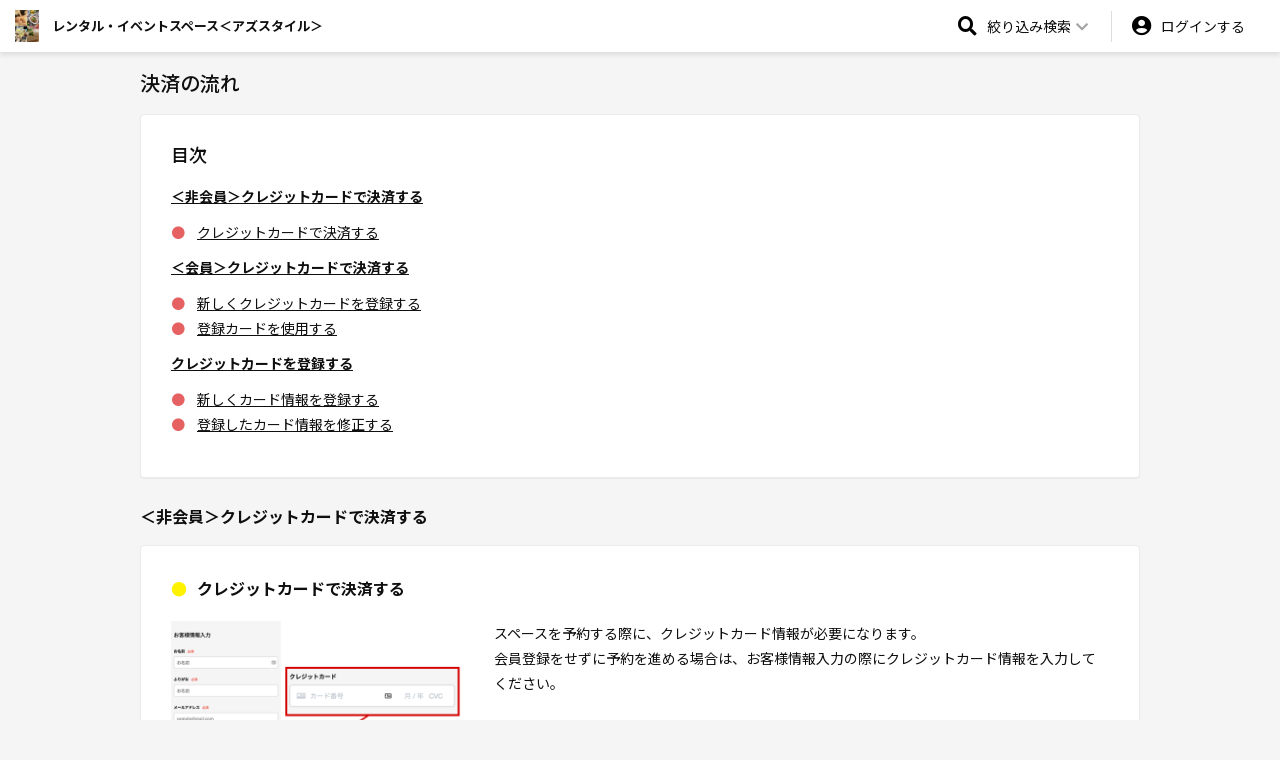

--- FILE ---
content_type: text/html; charset=UTF-8
request_url: https://upnow.jp/asstyle/payments
body_size: 5663
content:
<!DOCTYPE html>
<html lang="ja">
<head>
    <meta charset="utf-8">
    <meta http-equiv="X-UA-Compatible" content="IE=edge">
    <meta name="viewport" content="width=device-width, initial-scale=1">
    <link rel="shortcut icon" href="/img/favicon.ico">
    <link href="http://fonts.googleapis.com/earlyaccess/notosansjp.css">

            <!-- Google Tag Manager -->
        <script>
            (function(w,d,s,l,i){w[l]=w[l]||[];w[l].push({'gtm.start':
            new Date().getTime(),event:'gtm.js'});var f=d.getElementsByTagName(s)[0],
            j=d.createElement(s),dl=l!='dataLayer'?'&l='+l:'';j.async=true;j.src=
            'https://www.googletagmanager.com/gtm.js?id='+i+dl;f.parentNode.insertBefore(j,f);
            })(window,document,'script','dataLayer','AW-17074102889');
        </script>
        <!-- End Google Tag Manager -->
    
                        <title>決済の流れ | レンタル・イベントスペース＜アズスタイル＞</title>
                <meta name="description" content="レンタル・イベントスペース＜アズスタイル＞ならレンタルスペースを簡単に検索・予約可能！スペースに関する写真や設備、アクセス、プランなど詳しい情報を豊富に掲載しています。あなたの目的にあったスペースを見つけましょう。">
    
    <meta name="keywords" content="upnow,アップナウ,あっぷなう,貸し会議室,レンタルスペース,シェアスペース,簡単,予約,自社予約サイト,自社予約システム,予約サイト,予約システム">


                        <meta property="og:title" content="決済の流れ | レンタル・イベントスペース＜アズスタイル＞" />
                <meta property="og:description" content="レンタル・イベントスペース＜アズスタイル＞ならレンタルスペースを簡単に検索・予約可能！スペースに関する写真や設備、アクセス、プランなど詳しい情報を豊富に掲載しています。あなたの目的にあったスペースを見つけましょう。">
    
    <meta property="og:type" content="website" />
    <meta property="og:url" content="https://upnow.jp/asstyle/payments" />
    <meta property="og:site_name" content="レンタル・イベントスペース＜アズスタイル＞ - レンタルスペースを簡単予約" />

            <meta property="og:image" content="https://upnow.jp/img/upnow_ogp.jpg" />
    
    <!-- twitter -->
    <meta name="twitter:card" content="summary_large_image" />
    <meta name="twitter:site" content="@rmfqdE92GmAJdDv" />

    <!-- facebook -->
    <meta property="fb:app_id" content="1804656546356973" />

    <!-- CSRF Token -->
    <meta name="csrf-token" content="lgEVyZNvoOjD32p8TjDyX25pce494CUurJV9tQoP">

    <!-- font -->
    <link rel="stylesheet" href="https://use.fontawesome.com/releases/v5.8.1/css/all.css" integrity="sha384-50oBUHEmvpQ+1lW4y57PTFmhCaXp0ML5d60M1M7uH2+nqUivzIebhndOJK28anvf" crossorigin="anonymous">
    <link href="https://fonts.googleapis.com/css?family=Noto+Sans+JP:400,500,700&display=swap" rel="stylesheet">
    <link href="https://fonts.googleapis.com/css?family=Montserrat:400,800" rel="stylesheet">

    <!-- Styles -->
    <link href="/css/drawer.min.css" rel="stylesheet">
        <link rel="stylesheet" href="https://ajax.googleapis.com/ajax/libs/jqueryui/1.12.1/themes/smoothness/jquery-ui.css">
    <link rel="stylesheet" href="https://cdnjs.cloudflare.com/ajax/libs/slick-carousel/1.9.0/slick.min.css">
    <link rel="stylesheet" href="https://cdnjs.cloudflare.com/ajax/libs/slick-carousel/1.9.0/slick-theme.min.css">
    <link href="/css/app.css?id=19214247ec8b1f7d17fd" rel="stylesheet">
    <link href="/css/common.css?id=6aa8ac1486f1eed58606" rel="stylesheet">
    <link href="/css/style-host.css?id=a9e6076b34b7a0859182" rel="stylesheet">
    	<!-- Global site tag (gtag.js) - Google Analytics -->
	<script async src="https://www.googletagmanager.com/gtag/js?id=G-MV343SQNFT"></script>
            <script>
            window.dataLayer = window.dataLayer || [];
            function gtag(){dataLayer.push(arguments);}
            gtag('js', new Date());
  
            gtag('config', 'G-MV343SQNFT');
            gtag('config', 'G-RBZ9N8EL4E');
        </script>
    </head>
<body id="hostindex" class="theme-pink ">
            <!-- Google Tag Manager (noscript) -->
        <noscript>
            <iframe src="https://www.googletagmanager.com/ns.html?id=AW-17074102889"height="0" width="0" style="display:none;visibility:hidden"></iframe>
        </noscript>
    <!-- End Google Tag Manager (noscript) -->
    	    <header>
        <div class="container">
            <div class="head_left">
                <div class="head-logo">
                    <a href="/asstyle">
						<img src="https://upnow.jp/images/host_page_logo/asstyle151storelogo.jpeg" alt=		"レンタル・イベントスペース＜アズスタイル＞">
					</a>
                </div>
				                <p class="site_ttl">レンタル・イベントスペース＜アズスタイル＞</p>
				            </div>
            <div class="head_right">
                <div class="search popup_close" data-popup="search_popup">
                    <div class="search_icon popup_btn">
                        <div class="icon"><i class="fas fa-search"></i></div>
                        <span class="name">絞り込み検索<i class="fas fa-chevron-down"></i></span>
                    </div>

                    <!--search popup-->
                    <div class="search_popup popup_default">
                        <form name="search_bar_form" id="search_bar_form" method="get" action="https://upnow.jp/asstyle/search">
							<input type="hidden" name="_token" value="lgEVyZNvoOjD32p8TjDyX25pce494CUurJV9tQoP">
                            <table>
                                <tr>
                                    <th>エリア</th>
                                    <td>
                                        <div class="form-select">
                                            <select  name="area_sel" id="area_sel">
                                                <option value="">エリアから探す</option>

																									<option value="東京都">東京都</option>
												                                            </select>
                                        </div>
                                    </td>
                                </tr>
                                <tr>
                                    <th>人数</th>
                                    <td>
                                        <div class="form-select">
                                            <select name="person_sel" id="person_sel">
                                                <option value="">選択する</option>
																																					<option value="1">〜1人</option>
																									<option value="2">〜2人</option>
																									<option value="3">〜3人</option>
																									<option value="4">〜4人</option>
																									<option value="5">〜5人</option>
																									<option value="6">〜6人</option>
																									<option value="7">〜7人</option>
																									<option value="8">〜8人</option>
																									<option value="9">〜9人</option>
																									<option value="10">〜10人</option>
																									<option value="11">〜11人</option>
																									<option value="12">〜12人</option>
																									<option value="13">〜13人</option>
																									<option value="14">〜14人</option>
																									<option value="15">〜15人</option>
																									<option value="16">〜16人</option>
																									<option value="17">〜17人</option>
																									<option value="18">〜18人</option>
																									<option value="19">〜19人</option>
																									<option value="20">〜20人</option>
																									<option value="21">〜21人</option>
																									<option value="22">〜22人</option>
																									<option value="23">〜23人</option>
																									<option value="24">〜24人</option>
																									<option value="25">〜25人</option>
																								                                            </select>
                                        </div>
                                    </td>
                                </tr>
                                <tr>
                                    <th>広さ</th>
                                    <td>
                                        <div class="form-select">
                                            <select name="size_sel" id="size_sel">
                                                <option value="">選択する</option>
																										<option value="0-10">~10㎡</option>
																									<option value="11-15">11~15㎡</option>
																									<option value="16-20">16~20㎡</option>
																									<option value="21-25">21~25㎡</option>
																									<option value="26-30">26~30㎡</option>
																									<option value="31-40">31~40㎡</option>
																									<option value="41-50">41~50㎡</option>
																									<option value="51-60">51~60㎡</option>
																									<option value="61-70">61~70㎡</option>
																									<option value="71-80">71~80㎡</option>
																									<option value="81-90">81~90㎡</option>
																									<option value="91-100">91~100㎡</option>
																									<option value="100+">100㎡以上</option>
												                                            </select>
                                        </div>
                                    </td>
                                </tr>
                                <tr>
                                    <th>利用目的</th>
                                    <td>
                                        <div class="form-select">
                                            <select name="category_sel" id="category_sel">
												<option value="">目的から探す</option>
																									<option value="DVD・映画鑑賞">DVD・映画鑑賞</option>
																									<option value="その他">その他</option>
																									<option value="イベント">イベント</option>
																									<option value="サロン">サロン</option>
																									<option value="スポーツ">スポーツ</option>
																									<option value="セミナー・研修">セミナー・研修</option>
																									<option value="パーティー・打ち上げ">パーティー・打ち上げ</option>
																									<option value="ボードゲーム">ボードゲーム</option>
																									<option value="ヨガ・ダンス">ヨガ・ダンス</option>
																									<option value="会議・商談">会議・商談</option>
																									<option value="写真・ロケ撮影">写真・ロケ撮影</option>
																									<option value="展示会・個展">展示会・個展</option>
																									<option value="楽器演奏">楽器演奏</option>
																							</select>
                                        </div>
                                    </td>
                                </tr>
                                <tr>
                                    <th>キーワード</th>
                                    <td>
                                        <div class="search_input">
                                            <input type="text" name="search_txt" id="search_txt" placeholder="スペース名">
                                            <i class="fas fa-search"></i>
                                        </div>
                                    </td>
                                </tr>
                            </table>

                            <div class="submit">
                                <button type="button" class="btn btn-primary" id="search_bar_btn" name="search_bar_btn">検索する</button>
                            </div>
                        </form>
                    </div>
                    <!--/search popup-->
                </div>

                <div class="profile popup_close " data-popup="profile_popup">
                                        <a class="profile_icon" href="https://upnow.jp/asstyle/login"><span class="icon"><i class="fas fa-user-circle"></i></span><span class="name">ログインする</span></a>
                    					                </div>
            </div>
        </div>
    </header>

    <div class="hostindex-content">
        <div class="host-guide">
    <div class="container">
        <div class="row">
            <div class="col-md-12">
                <h1>決済の流れ</h1>
                    <div class="panel default-panel index-panel">
                        <h2>目次</h2>
                        <p><a href="#anchor01">＜非会員＞クレジットカードで決済する</a></p>
                        <ul>
                            <li><a href="#anchor01-01">クレジットカードで決済する</a></li>
                        </ul>

                        <p><a href="#anchor02">＜会員＞クレジットカードで決済する</a></p>
                        <ul>
                            <li><a href="#anchor02-01">新しくクレジットカードを登録する</a></li>
                            <li><a href="#anchor02-02">登録カードを使用する</a></li>
                        </ul>

                        <p><a href="#anchor03">クレジットカードを登録する</a></p>
                        <ul>
                            <li><a href="#anchor03-01">新しくカード情報を登録する</a></li>
                            <li><a href="#anchor03-02">登録したカード情報を修正する</a></li>
                        </ul>
                    </div>

                    <div id="anchor01" class="section_wrap">
                        <h3>＜非会員＞クレジットカードで決済する</h3>
                        <div class="panel default-panel index-panel">
                            <div id="anchor01-01" class="child">
                                <h4>クレジットカードで決済する</h4>
                                <div class="row">
                                    <div class="col-md-4 img"><img src="/img/img_payment/01-01.png" alt=""></div>
                                    <div class="col-md-8 txt">
                                        <p>スペースを予約する際に、クレジットカード情報が必要になります。<br>
                                          会員登録をせずに予約を進める場合は、お客様情報入力の際にクレジットカード情報を入力してください。</p>
                                    </div>
                                </div>
                            </div>
                        </div>
                    </div>

                    <div id="anchor02" class="section_wrap">
                        <h3>＜会員＞クレジットカードで決済する</h3>
                        <div class="panel default-panel index-panel">
                            <div id="anchor02-01" class="child">
                                <h4>新しくクレジットカードを登録する</h4>
                                <div class="row">
                                    <div class="col-md-4 img"><img src="/img/img_payment/02-01.png" alt=""></div>
                                    <div class="col-md-8 txt">
                                        <p>スペースを予約する際に、クレジットカード情報が必要になります。<br>
                                            クレジットカードを登録していない、または登録カード以外のカードを新しく利用したいは場合は、「新しいカードを登録する」を選択し、必要な情報を入力してください。</p>
                                        <p>古いカード情報がある場合は、削除され上書きされます。</p>
                                        <p>予約する前に、カード情報を登録したい場合は<a href="#anchor02-01">こちら</a></p>
                                    </div>
                                </div>
                            </div>
                            <div id="anchor02-02" class="child">
                                <h4>登録カードを使用する</h4>
                                <div class="row">
                                    <div class="col-md-4 img"><img src="/img/img_payment/02-02.png" alt=""></div>
                                    <div class="col-md-8 txt">
                                        <p>スペースを予約する際に、登録したカード情報を使用して決済ができます。「登録カードを使用する」を選択し、予約を進めてください。</p>
                                        <p>登録したクレジットカード情報の確認・修正方法は<a href="#anchor02-02">こちら</a></p>
                                    </div>
                                </div>
                            </div>
                        </div>
                    </div>

                    <div id="anchor03" class="section_wrap">
                        <h3>クレジットカードを登録する</h3>
                        <div class="panel default-panel index-panel">
                            <div id="anchor03-01" class="child">
                                <h4>クレジットカード情報を登録する</h4>
                                <div class="row">
                                    <div class="col-md-4 img"><img src="/img/img_payment/03-01.png" alt=""></div>
                                    <div class="col-md-8 txt">
                                        <p>右上のアイコンをクリックすると、ドロップダウンメニューが表示されます。「支払い情報の変更」からクレジットカード情報の登録をが可能です。</p>
                                    </div>
                                </div>
                            </div>
                            <div id="anchor03-02" class="child">
                                <h4>登録したクレジットカード情報を修正する</h4>
                                <div class="row">
                                    <div class="col-md-4 img"><img src="/img/img_payment/03-01.png" alt=""></div>
                                    <div class="col-md-8 txt">
                                        <p>右上のアイコンをクリックすると、ドロップダウンメニューが表示されます。「支払い情報の変更」からクレジットカード情報の確認・編集が可能です。</p>
                                    </div>
                                </div>
                            </div>
                        </div>
                    </div>
            </div>
        </div>
    </div>
</div>


    </div>

    <div class="poweredBy">
        <div class="container-fluid">
            <div class="row">
                <div class="col-12">
                    <p><a href="/">powered by <img src="/img/poweredby.svg" alt="upnow"></a></p>
                </div>
            </div>
        </div>
    </div>

    <footer>
        <div class="container-fluid">
            <div class="row">
                <div class="col-md-9 col-md-offset-2">
                    <div class="foot_left">
                        <div class="logo">
							<img src="https://upnow.jp/images/host_page_logo/asstyle151storelogo.jpeg" alt=		"レンタル・イベントスペース＜アズスタイル＞">
						</div>
                        <nav>
                            <ul>
                                <li><a href="https://upnow.jp/asstyle/guide">利用の流れ</a></li>
                                <li><a href="https://upnow.jp/asstyle/payments">決済の流れ</a></li>
                                <li><a href="https://upnow-guide.notion.site/de16bbfd51554710b6513e0551b72957" target="_blank">よくある質問</a></li>
                                <li><a href="https://upnow.jp/asstyle/company">会社概要</a></li>
                                <li><a href="https://upnow.jp/asstyle/contact">問い合わせ</a></li>
                                <li><a href="https://upnow.jp/asstyle/terms">利用規約</a></li>
                                <li><a href="https://upnow.jp/asstyle/privacy-policy">プライバシーポリシー</a></li>
                                <li><a href="https://upnow.jp/asstyle/tokushoho">特定商取引法に基づく表記</a></li>
                            </ul>
                        </nav>
                    </div>
                </div>
                <!--<div class="col-md-4 col-md-offset-1">
                    <ul class="sns">
                        <li><a href=""><i class="fab fa-instagram"></i></a></li>
                        <li><a href=""><i class="fab fa-twitter"></i></a></li>
                        <li><a href=""><i class="fab fa-facebook-f"></i></a></li>
                        <li><a href=""><i class="fas fa-globe-americas"></i></a></li>
                    </ul>
                </div>-->
            </div>
        </div>
    </footer>

    <!-- Scripts -->
    <script src="/js/app.js?id=69d12de0e4103ad60ab2"></script>

    <script type="text/javascript" src="https://cdn.jsdelivr.net/momentjs/latest/moment.min.js"></script>
    <script src="https://ajax.googleapis.com/ajax/libs/jqueryui/1.12.1/jquery-ui.min.js"></script>

    <script src="https://cdnjs.cloudflare.com/ajax/libs/slick-carousel/1.9.0/slick.min.js"></script>
    
    <script>
        // ページ内リンクのスクロールアニメーション
        $(document).on('click', 'a[href^="#"]:not(".tooltip_btn")', function (event) {
            event.preventDefault();

            $('html, body').animate({
                scrollTop: $($.attr(this, 'href')).offset().top
            }, 500);
        });

        $(function(){

      // ヘッダメニューの絞り込み検索。エンターキー押下時に検索を実行
			$('#search_bar_form').on('keyup keypress', function(e) {
				var keyCode = e.keyCode || e.which;
				if (keyCode === 13) {
					e.preventDefault();
					$('#search_bar_btn').click();
					return false;
				}
			});

			/** search bar **/
      // 検索ボタンクリック時の検索処理
			$('#search_bar_btn').click(function(){
				var keyword=$("#search_txt").val();
				var category=$("#category_sel").val();
				var area=$("#area_sel").val();
				var person=$("#person_sel").val();
				var size=$("#size_sel").val();
				var param_array=[];
				if(keyword!=""){
					param_array.push("keyword="+keyword);
				}
				if(category!=""){
					 param_array.push("category="+category);
				}
				if(area!=""){
					 param_array.push("&area="+area);
				}
				if(person!=""){
					 param_array.push("person="+person);
				}
				if(size!=""){
					 param_array.push("size="+size);
				}
				var q_string="?"+param_array.join("&");
				window.location = "https://upnow.jp/asstyle/search"+q_string;

			});

            /* popup function */
            // 絞り込みボタンポップアップの表示
            $('body').on('click', '.popup_close .popup_btn', function(){

                if(!($('.popup_overlay').length)){
                    $('body').append('<div class="popup_overlay"></div>');
                }

                $('.popup_default').not($('.' + target)).fadeOut(100);
                $('.popup_btn').parent().removeClass('popup_open');
                $('.popup_btn').parent().addClass('popup_close');

                var target = $(this).parent().data('popup');
                $('.' + target).fadeIn(100);

                $(this).parent().addClass('popup_open');
                $(this).parent().removeClass('popup_close');
            });

            // 絞り込みボタンポップアップの非表示
            $('body').on('click', '.popup_open .popup_btn', function(){

                $('.popup_overlay').remove();
                var target = $(this).parent().data('popup');
                $('.' + target).fadeOut(100);

                $('.popup_btn').parent().removeClass('popup_open');
                $('.popup_btn').parent().addClass('popup_close');

                $(this).parent().removeClass('popup_open');
                $(this).parent().addClass('popup_close');
            });

            // 絞り込みボタンポップアップの非表示（オーバーレイエリアクリック時）
            $('body').on('click', '.popup_overlay', function(){
                if($('.popup_default').is(':visible')){
                    $('.popup_btn').parent().removeClass('popup_open');
                    $('.popup_btn').parent().addClass('popup_close');
                    $('.popup_overlay').remove();
                    $('.popup_default').fadeOut(100);
                }
            });


            /* adding footer space to body */
            // フッタのサイズ調整
            detectFooter();
            $(window).resize(function(){
                detectFooter();
            })
            function detectFooter(){
                var footSpace = $('#hostindex footer').outerHeight();
                $('#hostindex').css('padding-bottom', footSpace + 'px');
            }

            /*tooltip*/
            // ツールチップの表示設定
            $(document).tooltip({
            position: {
                my: "left bottom-10",
                at: "left-20 top",
                using: function( position, feedback ) {
                $( this ).css( position );
                $( "<div>" )
                    .addClass( "arrow" )
                    .addClass( feedback.vertical )
                    .addClass( feedback.horizontal )
                    .appendTo( this );
                }
            },
            content:function(){
                return $(this).attr('title');
            }
            });

            $('.tooltip_btn').on('click', function(e){
                e.preventDefault();
            })


            /*sticky nav*/
            //if (window.matchMedia('(min-width: 768px)').matches && $('.side_anchor_nav').length) {
            //var navPos = $('.side_anchor_nav').offset().top;
            //var navWidth = $('.side_anchor_nav').parent().width();
            //$('.side_anchor_nav').css('width', navWidth + 'px');
            //$(window).on('resize', function(){
               /// var navWidth = $('.side_anchor_nav').parent().width();
               // $('.side_anchor_nav').css('width', navWidth + 'px');
            //})


           // $(window).scroll(function(){
               // var top = $(window).scrollTop();

               // if(top>navPos){
                  //  $('.side_anchor_nav').addClass('stick');
               // }else {
                  //  $('.side_anchor_nav').removeClass('stick');
                //}

            //})
            //}

        })

    </script>
    </body>
</html>


--- FILE ---
content_type: text/css
request_url: https://upnow.jp/css/common.css?id=6aa8ac1486f1eed58606
body_size: 7919
content:
@charset "UTF-8";

body {
  font-family: 'Noto Sans JP', sans-serif;
  font-size: 14px;
  line-height: 1.42857143;
  color: #0F0F0F;
  position: relative;
  min-height: 100vh;
  background: #f5f5f5;
}

strong {
  font-weight: 700;
}

button,
button:focus,
button:active {
  outline: none !important;
}

a {
  white-space: initial;
}

:-ms-input-placeholder {
  color: #b1b7ba;
}

.d-inline-block {
  display: inline-block;
  vertical-align: middle;
}

.d-inline-block.inline-form-bold-price {
  margin-bottom: 10px;
}

.btn-primary {
  display: inline-block;
  width: 100%;
  font-size: 14px;
  background: #FFF200;
  padding: 16px 28px 16px 10px;
  color: #0F0F0F;
  border: 0;
  border-radius: 6px;
  position: relative;
  white-space: normal;
  text-decoration: none !important;
}

.btn-primary-black {
  background: #0F0F0F;
  color: #fff;
}

.btn-primary.no-arrow {
  padding: 16px 10px;
}

@media screen and (min-width: 992px) {
  .btn-primary {
    padding: 16px 28px 16px 20px;
  }

  .btn-primary.no-arrow {
    padding: 16px 20px;
  }
}

.btn-primary span {
  position: absolute;
  right: 10px;
  top: 0;
  bottom: 0;
  margin: auto;
  height: 25px;
  font-size: 15px;
}

@media screen and (min-width: 992px) {
  .btn-primary span {
    right: 20px;
  }
}

.btn-primary:hover,
.btn-primary:active,
.btn-primary:focus {
  background: #FFF200 !important;
  color: #0F0F0F !important;
  -webkit-box-shadow: none;
          box-shadow: none;
  opacity: 0.7;
}

.theme-pink .btn-primary {
  background: #E66262;
  color: #fff;
}

.theme-pink .btn-primary:hover,
.theme-pink .btn-primary:active,
.theme-pink .btn-primary:focus {
  background: #E66262 !important;
  color: #fff !important;
}

.theme-pink .hostindex-content ul li:before {
  color: #E66262 !important;
}

.theme-green .btn-primary {
  background: #39C4A2;
  color: #fff;
}

.theme-green .btn-primary:hover,
.theme-green .btn-primary:active,
.theme-green .btn-primary:focus {
  background: #39C4A2 !important;
  color: #fff !important;
}

.theme-green .hostindex-content ul li:before {
  color: #39C4A2 !important;
}

.theme-gray .btn-primary {
  background: #626262;
  color: #fff;
}

.theme-gray .btn-primary:hover,
.theme-gray .btn-primary:active,
.theme-gray .btn-primary:focus {
  background: #626262 !important;
  color: #fff !important;
}

.theme-gray .hostindex-content ul li:before {
  color: #626262 !important;
}

.theme-new-black .btn-primary {
  background: #000000;
  color: #fff;
}

.theme-new-black .btn-primary:hover,
.theme-new-black .btn-primary:active,
.theme-new-black .btn-primary:focus {
  background: #000000 !important;
  color: #fff !important;
}

.theme-new-black .hostindex-content ul li:before {
  color: #000000 !important;
}

.theme-new-green .btn-primary {
  background: #06C755;
  color: #fff;
}

.theme-new-green .btn-primary:hover,
.theme-new-green .btn-primary:active,
.theme-new-green .btn-primary:focus {
  background: #06C755 !important;
  color: #fff !important;
}

.theme-new-green .hostindex-content ul li:before {
  color: #06C755 !important;
}

.theme-new-blue .btn-primary {
  background: #007EE5;
  color: #fff;
}

.theme-new-blue .btn-primary:hover,
.theme-new-blue .btn-primary:active,
.theme-new-blue .btn-primary:focus {
  background: #007EE5 !important;
  color: #fff !important;
}

.theme-new-blue .hostindex-content ul li:before {
  color: #007EE5 !important;
}

.gray-btn {
  background: #EBEBEB;
  border: 0;
  border-radius: 6px;
  padding: 10px;
  font-size: 13px;
  display: inline-block;
  color: #0F0F0F;
  text-decoration: none;
  white-space: normal;
}

.gray-btn span {
  position: absolute;
  right: 10px;
  top: 0;
  bottom: 0;
  margin: auto;
  height: 25px;
  font-size: 15px;
}

@media screen and (min-width: 992px) {
  .gray-btn span {
    right: 20px;
  }
}

.gray-btn:hover,
.gray-btn:active,
.gray-btn:focus {
  background: #EBEBEB !important;
  color: #0F0F0F !important;
  -webkit-box-shadow: none;
          box-shadow: none;
  text-decoration: none;
  opacity: 0.7;
}

.black-btn {
  background: #0F0F0F;
  color: #fff;
  border: 0;
  border-radius: 6px;
  padding: 10px;
  font-size: 13px;
  display: inline-block;
  color: #fff;
  text-decoration: none;
}

.black-btn:hover,
.black-btn:active,
.black-btn:focus {
  background: #0F0F0F !important;
  color: #fff !important;
  text-decoration: none;
  -webkit-box-shadow: none;
          box-shadow: none;
  opacity: 0.7;
}

.no-animate:hover,
.no-animate:active,
.no-animate:focus {
  opacity: 1;
}

.master-logo {
  text-align: center;
  margin: 35px auto;
  position: relative;
}

.master-logo img {
  width: 200px;
}

.text-black {
  color: #0F0F0F !important;
}

.text-red {
  color: #FF0000 !important;
}

.text-gray {
  color: #7A7A7C;
}

p.text-red {
  color: #FF0000;
}

p.text-gray {
  color: #7A7A7C;
}

.text-small {
  font-size: 80%;
}

.text-12 {
  font-size: 12px !important;
}

.digit {
  font-family: 'Montserrat', sans-serif;
  font-weight: 700;
}

@media screen and (min-width: 992px) {
  .sp_br {
    display: none;
  }
}

@media screen and (min-width: 992px) {
  .sp {
    display: none !important;
  }
}

.pc_br {
  display: none;
}

@media screen and (min-width: 992px) {
  .pc_br {
    display: block;
  }
}

@media screen and (max-width: 992px) {
  .pc {
    display: none !important;
  }
}

a.white-link {
  color: #fff;
  text-decoration: underline;
  display: inline-block;
}

.popup_default {
  position: absolute;
  left: 20px;
  right: 20px;
  margin: auto;
  background: #fff;
  border-radius: 10px;
  border: 1px solid #EBEBEB;
  top: 80px;
  z-index: 30;
  display: none;
  width: auto;
  text-align: left;
}

@media screen and (min-width: 992px) {
  .popup_default {
    top: 60px;
  }
}

.popup_default .ttl {
  text-align: center;
  padding: 20px;
  border-bottom: 1px solid #EBEBEB;
}

.popup_default .ttl p {
  margin: 0;
}

.popup_default > ul {
  margin: 0;
  padding: 0;
  list-style: none;
  -webkit-border-bottom-right-radius: 10px;
  -webkit-border-bottom-left-radius: 10px;
  -moz-border-radius-bottomright: 10px;
  -moz-border-radius-bottomleft: 10px;
  border-bottom-right-radius: 10px;
  border-bottom-left-radius: 10px;
  overflow: hidden;
}

.popup_default > ul li {
  display: block;
  padding: 20px;
  border-top: 1px solid #EBEBEB;
  color: #000;
}

.popup_default > ul li:first-child {
  border-top: 0;
}

.popup_default > ul li span {
  color: #5c5c5c;
  margin-bottom: 10px;
  display: block;
}

.popup_default > ul li a {
  color: #000;
}

.popup_default:before {
  content: "";
  position: absolute;
  width: 0;
  height: 0;
  border-style: solid;
  border-width: 0 10px 10px 10px;
  border-color: transparent transparent #ffffff transparent;
  top: -9px;
  right: 0;
  left: 0;
  margin: auto;
}

.popup_overlay {
  position: fixed;
  z-index: 21;
  top: 0;
  left: 0;
  width: 100%;
  height: 100%;
  background-color: rgba(0, 0, 0, 0.2);
  cursor: pointer;
}

.default-panel {
  background: #fff;
  border: 1px solid #EBEBEB;
  padding: 15px 15px 30px;
  margin-bottom: 30px;
}

@media screen and (min-width: 992px) {
  .default-panel {
    padding: 30px;
  }
}

.default-panel .sec_ttl h2 {
  font-size: 20px;
  margin-bottom: 0;
}

.default-panel .sec_ttl h2 span {
  font-weight: bold;
  font-size: 24px;
}

@media screen and (min-width: 992px) {
  .default-panel .sec_ttl h2 span {
    font-size: 34px;
    margin: 0 10px;
  }
}

.panel-no-bg {
  padding: 15px 15px 30px;
  margin-bottom: 30px;
}

@media screen and (min-width: 992px) {
  .panel-no-bg {
    padding: 15px 25px 30px 25px;
  }
}

.table-panel .table_head {
  display: none;
  width: 100%;
  background: #000;
  margin-top: 20px;
}

@media screen and (min-width: 992px) {
  .table-panel .table_head {
    display: table;
  }
}

.table-panel .table_head tr {
  display: table-cell;
  color: #fff;
  padding: 10px;
}

@media screen and (min-width: 992px) {
  .table-panel .table_head tr:nth-child(1) {
    width: 18%;
  }
}

@media screen and (min-width: 992px) {
  .table-panel .table_head tr:nth-child(2) {
    width: 10%;
  }
}

@media screen and (min-width: 992px) {
  .table-panel .table_head tr:nth-child(3) {
    width: 12%;
  }
}

@media screen and (min-width: 992px) {
  .table-panel .table_head tr:nth-child(4) {
    width: 8%;
  }
}

@media screen and (min-width: 992px) {
  .table-panel .table_head tr:nth-child(5) {
    width: 12%;
  }
}

@media screen and (min-width: 992px) {
  .table-panel .table_head tr:nth-child(6) {
    width: 10%;
  }
}

@media screen and (min-width: 992px) {
  .table-panel .table_head tr:nth-child(7) {
    width: 10%;
  }
}

@media screen and (min-width: 992px) {
  .table-panel .table_head tr:nth-child(8) {
    width: 20%;
  }
}

.table-panel .single_table {
  border-bottom: 1px solid #EBEBEB;
  padding-top: 20px;
  padding-bottom: 20px;
}

@media screen and (min-width: 992px) {
  .table-panel .single_table {
    padding-top: 0px;
    padding-bottom: 0;
  }
}

.table-panel .single_table table {
  width: 100%;
  font-size: 13px;
}

@media screen and (min-width: 992px) {
  .table-panel .single_table table {
    font-size: 15px;
  }
}

.table-panel .single_table table th {
  background: #000;
  color: #fff;
  padding: 10px;
  font-weight: normal;
  width: 100px;
}

@media screen and (min-width: 992px) {
  .table-panel .single_table table th {
    display: none;
  }
}

@media screen and (min-width: 992px) {
  .table-panel .single_table table tr {
    display: table-cell;
  }
}

.table-panel .single_table table tr td {
  padding: 10px;
  word-break: break-all;
}

@media screen and (min-width: 992px) {
  .table-panel .single_table table tr td {
    display: block;
    padding: 20px 10px;
  }
}

.table-panel .single_table table tr td a {
  text-decoration: underline;
  color: #0F0F0F;
  word-break: break-all;
}

.table-panel .single_table table tr td span {
  font-weight: bold;
}

.table-panel .single_table table tr td .draft {
  font-weight: normal;
  font-size: 10px;
  color: #c20b0b;
}

@media screen and (min-width: 992px) {
  .table-panel .single_table table tr:nth-child(1) {
    width: 18%;
  }
}

@media screen and (min-width: 992px) {
  .table-panel .single_table table tr:nth-child(2) {
    width: 10%;
  }
}

@media screen and (min-width: 992px) {
  .table-panel .single_table table tr:nth-child(3) {
    width: 12%;
  }
}

@media screen and (min-width: 992px) {
  .table-panel .single_table table tr:nth-child(4) {
    width: 8%;
  }
}

@media screen and (min-width: 992px) {
  .table-panel .single_table table tr:nth-child(5) {
    width: 12%;
  }
}

@media screen and (min-width: 992px) {
  .table-panel .single_table table tr:nth-child(6) {
    width: 10%;
  }
}

@media screen and (min-width: 992px) {
  .table-panel .single_table table tr:nth-child(7) {
    width: 10%;
  }
}

@media screen and (min-width: 992px) {
  .table-panel .single_table table tr:nth-child(8) {
    width: 20%;
  }
}

.table-panel .single_table table .btn-set {
  text-align: center;
}

.table-panel .single_table table .btn-set td {
  padding: 20px 0 0 0;
  font-size: 0;
}

@media screen and (min-width: 992px) {
  .table-panel .single_table table .btn-set td {
    padding: 20px 0;
  }
}

.table-panel .single_table table .btn-set td button {
  display: inline-block;
  vertical-align: middle;
}

.table-panel .single_table table .btn-set td label {
  display: inline-block;
  vertical-align: middle;
  margin-bottom: 0;
  background: #EBEBEB;
  border: 0;
  border-radius: 6px;
  padding: 10px;
  font-size: 13px !important;
  display: inline-block;
  color: #0F0F0F;
  text-decoration: none;
  white-space: normal;
  width: 100%;
}

@media screen and (min-width: 992px) {
  .table-panel .single_table table .btn-set td label {
    width: 100%;
  }
}

.table-panel .single_table table .btn-set td .detail_btn {
  display: inline-block;
  vertical-align: middle;
  width: 34%;
  margin-left: 2%;
}

@media screen and (min-width: 992px) {
  .table-panel .single_table table .btn-set td .detail_btn {
    width: 46%;
    margin-left: 8%;
  }
}

.table-panel .single_table table .btn-set td .detail_btn button {
  width: 100%;
}

.table-panel .single_table table .btn-set td .check_btns {
  display: inline-block;
  vertical-align: middle;
  width: 64%;
}

@media screen and (min-width: 992px) {
  .table-panel .single_table table .btn-set td .check_btns {
    width: 46%;
  }
}

.table-panel .single_table table .btn-set td .check_btns button {
  width: 49%;
  margin-left: 2%;
}

@media screen and (min-width: 992px) {
  .table-panel .single_table table .btn-set td .check_btns button {
    width: 100%;
    margin-left: 0;
  }
}

.table-panel .single_table table .btn-set td .check_btns button:first-child {
  margin-left: 0;
}

@media screen and (min-width: 992px) {
  .table-panel .single_table table .btn-set td .check_btns button:first-child {
    margin-bottom: 10px;
  }
}

.table-panel .single_table table .btn-set td .check_btns.status_label {
  width: 34%;
}

@media screen and (min-width: 992px) {
  .table-panel .single_table table .btn-set td .check_btns.status_label {
    width: 46%;
  }
}

.table-panel .master-table {
  margin: 30px 0 60px 0;
  width: 100%;
}

.table-panel .master-table tr td {
  background: #EBEBEB;
  text-align: right;
  padding: 10px 20px;
  border-bottom: 1px solid #EBEBEB;
}

.table-panel .master-table tr td:nth-child(1) {
  text-align: center;
}

.table-panel .master-table tr td:nth-child(2n) {
  background: #fff;
}

.table-panel .master-table tr:first-child td {
  background: #000;
  color: #fff;
  text-align: center;
  border-left: 1px solid #fff;
}

.table-panel .master-table tr:first-child td:first-child {
  border-left: 0;
}

.table-panel .master-table tr:nth-child(2) td {
  text-align: center;
  border-bottom: 1px solid #000;
}

.uncoll-table-panel h3 {
  font-size: 20px;
  margin-top: 0px;
  margin-bottom: 20px;
}

.uncoll-table-panel table {
  text-align: left;
  border-collapse: collapse;
  font-size: 13px;
  margin-bottom: 20px;
}

@media screen and (min-width: 992px) {
  .uncoll-table-panel table {
    margin-bottom: 40px;
    font-size: 15px;
  }
}

.uncoll-table-panel table th {
  width: 120px;
  border-right: 1px solid #EBEBEB;
  color: #7A7A7C;
  padding: 10px 20px 10px 0;
  font-weight: normal;
}

@media screen and (min-width: 992px) {
  .uncoll-table-panel table th {
    width: 150px;
  }
}

.uncoll-table-panel table td {
  padding: 10px 20px;
}

form h3 {
  margin-bottom: 40px;
}

form input[type="email"],
form input[type="password"],
form input[type="text"],
form input[type="tel"],
form input[type="number"],
form textarea {
  font-size: 16px;
  padding: 10px;
  border-radius: 6px;
  width: 100%;
  height: auto;
  border: 2px solid #ddd;
  margin-bottom: 10px;
}

form .domain-input {
  font-size: 16px;
  background: #fff;
  border: 0;
  border-radius: 6px;
  width: 100%;
  height: auto;
  border: 2px solid #ddd;
  margin-bottom: 10px;
  position: relative;
}

form .domain-input input {
  border: 0;
  margin: 0;
  padding-left: 150px !important;
  width: 100%;
  font-size: 16px;
  padding: 15px;
}

form .domain-input span {
  position: absolute;
  left: 15px;
  top: 50%;
  -webkit-transform: translate(0, -50%);
          transform: translate(0, -50%);
}

form .form-select {
  display: block;
  position: relative;
}

form .form-select select {
  font-size: 16px;
  padding: 15px;
  border: 0;
  border-radius: 6px;
  width: 100%;
  height: auto;
  border: 2px solid #ddd;
  margin-bottom: 10px;
  -webkit-appearance: none;
  -moz-appearance: none;
}

form .form-select select::-ms-expand {
  display: none;
}

form .form-select:after {
  position: absolute;
  content: "\F078";
  font-family: "Font Awesome 5 Free";
  top: 21px;
  right: 22px;
  width: 0;
  height: 0;
  -moz-osx-font-smoothing: grayscale;
  -webkit-font-smoothing: antialiased;
  display: inline-block;
  font-style: normal;
  font-variant: normal;
  text-rendering: auto;
  line-height: 1;
  font-weight: 900;
  color: #7d7d7d;
  pointer-events: none;
}

form input.zipcode {
  width: 250px;
  margin-right: 10px;
}

form .zipsearch {
  width: 130px;
  display: inline-block;
  text-align: center;
  background: #ddd;
  border-radius: 5px;
  color: #0F0F0F;
  padding: 17px 10px;
  text-decoration: none;
}

form input.digit-input {
  width: 80px;
}

form input.amount-input {
  width: 100px;
}

form input.security_code {
  width: 200px;
}

form .date_input {
  display: inline-block;
  vertical-align: middle;
  position: relative;
  max-width: 150px;
}

form .date_input:after {
  position: absolute;
  content: "\F078";
  font-family: "Font Awesome 5 Free";
  top: 21px;
  right: 22px;
  width: 0;
  height: 0;
  -moz-osx-font-smoothing: grayscale;
  -webkit-font-smoothing: antialiased;
  display: inline-block;
  font-style: normal;
  font-variant: normal;
  text-rendering: auto;
  line-height: 1;
  font-weight: 900;
  color: #7d7d7d;
}

form .week_input {
  display: inline-block;
  vertical-align: middle;
  position: relative;
  max-width: 250px;
}

form .submit {
  text-align: center;
  margin-top: 30px;
}

form .submit.mt-20 {
  margin-top: 20px;
}

form .submit button {
  width: 200px;
  padding-top: 15px;
  padding-bottom: 15px;
}

form .status_label {
  background: #EBEBEB;
  border: 0;
  border-radius: 6px;
  padding: 10px;
  font-size: 13px;
  display: block;
  color: #0F0F0F;
  text-decoration: none;
  white-space: normal;
  width: 300px;
  max-width: 80%;
  margin: auto;
  text-align: center;
}

form .submit-set {
  text-align: center;
  margin-top: 30px;
}

form .submit-set button {
  width: 45%;
  padding-top: 15px;
  padding-bottom: 15px;
  margin: 0 2% 2% 2%;
}

@media screen and (min-width: 768px) {
  form .submit-set button {
    max-width: 150px;
  }
}

@media screen and (min-width: 992px) {
  form .submit-set button {
    max-width: 200px;
    margin: 0 10px 10px 10px;
  }
}

form .no-table-input {
  margin-bottom: 20px;
}

form .no-table-input .ttl {
  margin-bottom: 15px;
  font-size: 16px;
  display: block;
}

form .required {
  color: red;
  margin-left: 10px;
  font-weight: normal;
  font-size: 12px;
}

@media screen and (min-width: 992px) {
  form .required {
    display: block;
  }
}

form .required.inline-block {
  display: inline-block;
}

form .no-required {
  color: #ddd;
  margin-left: 10px;
  font-weight: normal;
  font-size: 12px;
}

@media screen and (min-width: 992px) {
  form .no-required {
    display: block;
  }
}

form .no-required.inline-block {
  display: inline-block;
}

.search_box .search_input {
  position: relative;
  display: inline-block;
  width: 100%;
  margin-bottom: 10px;
}

@media screen and (min-width: 992px) {
  .search_box .search_input {
    max-width: 400px;
    margin-bottom: 15px;
  }
}

.search_box .search_input input[type="text"] {
  border-width: 1px;
  padding-left: 35px;
  padding-right: 5px;
  margin-bottom: 0;
}

@media screen and (min-width: 992px) {
  .search_box .search_input input[type="text"] {
    padding-left: 45px;
  }
}

.search_box .search_input button {
  position: absolute;
  left: 6px;
  top: 50%;
  font-size: 16px;
  background: none;
  padding: 6px;
  border: 0;
  -webkit-transform: translateY(-50%);
          transform: translateY(-50%);
}

@media screen and (min-width: 992px) {
  .search_box .search_input button {
    padding: 11px;
  }
}

.form_table table {
  width: 100%;
  display: block;
}

@media screen and (min-width: 992px) {
  .form_table table {
    display: table;
  }
}

.form_table table tbody {
  display: block;
}

@media screen and (min-width: 992px) {
  .form_table table tbody {
    display: table-row-group;
  }
}

.form_table table tbody tr {
  display: block;
}

@media screen and (min-width: 992px) {
  .form_table table tbody tr {
    display: table-row;
  }
}

.form_table table tbody tr td {
  display: block;
}

@media screen and (min-width: 992px) {
  .form_table table tbody tr td {
    display: table-cell;
    vertical-align: top;
    padding: 10px;
  }
}

.form_table table tbody tr td p {
  color: #777;
}

.form_table table tbody tr th {
  display: block;
  padding: 20px 0 10px 0;
}

@media screen and (min-width: 992px) {
  .form_table table tbody tr th {
    display: table-cell;
    vertical-align: top;
    padding: 25px 10px 10px;
    text-align: right;
    min-width: 130px;
    width: 130px;
  }
}

.form_table p.ttl {
  margin-bottom: 15px;
  font-size: 16px;
}

.form_table .single_field_item {
  margin-bottom: 20px;
}

.modal-flex {
  width: 100%;
  height: 100%;
  display: -webkit-box;
  display: -ms-flexbox;
  display: flex;
  -webkit-box-align: center;
      -ms-flex-align: center;
          align-items: center;
  -webkit-box-pack: center;
      -ms-flex-pack: center;
          justify-content: center;
  max-width: 900px;
  margin: auto;
}

.modal-flex .modal-dialog {
  width: 90%;
}

.modal-flex .modal-dialog .modal-header {
  padding-top: 30px;
  padding-bottom: 0;
  border: 0;
  text-align: center;
}

.modal-flex .modal-dialog .modal-header h4 {
  font-size: 16px;
}

@media screen and (min-width: 992px) {
  .modal-flex .modal-dialog .modal-header h4 br {
    display: none;
  }
}

.modal-flex .modal-dialog .modal-header .close {
  margin-top: -12px;
  color: #000000;
  opacity: 1;
}

.modal-flex .modal-dialog .modal-body .table-panel {
  border: 1px solid #EBEBEB;
  padding: 15px;
}

.modal-flex .modal-dialog .modal-body .table-panel .single_table {
  border: 0;
  padding-top: 0;
}

@media screen and (min-width: 992px) {
  .modal-flex .modal-dialog .modal-body .table-panel .single_table td {
    padding: 25px 10px;
  }
}

.modal-flex .modal-dialog .modal-body .table-panel .table_head {
  margin-top: 0;
}

.modal-flex .modal-dialog .modal-footer {
  border: 0;
  text-align: center;
  font-size: 0;
  padding-bottom: 30px;
}

.modal-flex .modal-dialog .modal-footer p {
  font-size: 13px;
  color: #7A7A7C;
  margin-bottom: 20px;
}

@media screen and (min-width: 992px) {
  .modal-flex .modal-dialog .modal-footer p br {
    display: none;
  }
}

.modal-flex .modal-dialog .modal-footer button {
  display: inline-block;
  width: 49%;
  vertical-align: middle;
  padding: 16px 10px;
  border: 0;
  max-width: 200px;
}

.modal-flex .modal-dialog .modal-footer button.confirm_deny,
.modal-flex .modal-dialog .modal-footer button.btn-primary {
  margin-right: 2%;
}

/* リクエスト系却下モーダルテキストエリア */

.modal-txt{
  font-size: 13px;
  color: #7A7A7C;
  margin: 15px 0;
}

.modal-textarea {
  padding: 0 196px;
}

@media screen and (max-width: 992px) {
  .modal-textarea {
    padding: 0 15px;
  }
}
.modal-textarea > textarea{
  font-size: 13px;
  padding: 20px;
  margin-bottom: 5px;
  line-height: 25px;
}

.cancelModal .modal-body {
  text-align: center;
}

.cancelModal .modal-body p.text-red {
  margin: 30px 0 0;
}

.cancelModal .modal-body .single_table {
  max-width: 250px;
  margin: auto;
}


@media screen and (min-width: 992px) {
  .cancelModal .confirm_deny {
    margin-top: 0;
  }
}

.cancelModal .date-list {
  list-style: none;
  padding: 25px;
  border: 1px solid #EBEBEB;
  max-width: 500px;
  margin: auto;
}

.pagination_wrap {
  text-align: center;
}

@media screen and (min-width: 992px) {
  .pagination_wrap {
    text-align: right;
  }
}

.pagination_wrap .pagination {
  margin-top: 0;
}

.pagination_wrap .pagination li {
  margin: 0 2px;
  display: inline-block;
}

.pagination_wrap .pagination li a,
.pagination_wrap .pagination li span {
  border-radius: 4px;
  color: #0F0F0F;
}

.pagination_wrap .pagination li.current a {
  background: #EBEBEB;
}

#ui-datepicker-div {
  /*top: 60px!important;
	left: 0!important;
	right: 0!important;*/
  width: 100% !important;
  background-color: #fff;
  border-radius: 10px;
  border: 1px solid #EBEBEB;
  padding: 15px;
  z-index: 9999 !important;
}

@media screen and (min-width: 768px) {
  #ui-datepicker-div {
    max-width: 370px;
  }
}

@media screen and (max-width: 768px) {
  #ui-datepicker-div {
    left: 0 !important;
    right: 0 !important;
    margin: auto;
  }
}

#ui-datepicker-div:before {
  content: "";
  position: absolute;
  width: 0;
  height: 0;
  border-style: solid;
  border-width: 0 10px 10px 10px;
  border-color: transparent transparent #ffffff transparent;
  top: -10px;
  margin: auto;
  left: 130px;
  margin: auto;
  display: inline;
}

#ui-datepicker-div table {
  border-collapse: collapse;
  border-spacing: 0;
  margin-top: 10px;
}

#ui-datepicker-div table th {
  background: #0F0F0F;
  color: #fff;
}

#ui-datepicker-div table tbody td {
  border: 1px solid #EBEBEB;
  background: #fff;
  padding: 0;
}

#ui-datepicker-div table tbody td a {
  background: none;
  border: 0;
  color: #0F0F0F;
  font-size: 15px;
  text-align: center;
  padding: 5px;
  display: block;
}

@media screen and (min-width: 768px) {
  #ui-datepicker-div table tbody td a {
    padding: 10px;
  }
}

#ui-datepicker-div table tbody td a:hover {
  background: #FFF200;
}

#ui-datepicker-div table tbody td span {
  display: block;
  border: 0;
  background: #FFF200;
  padding: 5px;
  text-align: center;
}

@media screen and (min-width: 768px) {
  #ui-datepicker-div table tbody td span {
    padding: 10px;
  }
}

#ui-datepicker-div .ui-widget-header {
  padding: 0;
  color: #7A7A7C;
  background: none;
  font-size: 15px;
  border: 0;
}

#ui-datepicker-div .ui-widget-header .ui-datepicker-title {
  margin-top: 5px;
  margin-bottom: 5px;
}

#ui-datepicker-div .ui-widget-header .ui-datepicker-prev {
  border: 1px solid #EBEBEB;
  border-radius: 4px;
  left: 0;
  top: 0;
  width: 35px;
  height: 35px;
}

#ui-datepicker-div .ui-widget-header .ui-datepicker-prev:before {
  position: absolute;
  content: "\F053";
  font-family: "Font Awesome 5 Free";
  top: 9px;
  right: 22px;
  width: 0;
  height: 0;
  -moz-osx-font-smoothing: grayscale;
  -webkit-font-smoothing: antialiased;
  display: inline-block;
  font-style: normal;
  font-variant: normal;
  text-rendering: auto;
  line-height: 1;
  font-weight: 900;
  color: #7d7d7d;
}

#ui-datepicker-div .ui-widget-header .ui-datepicker-prev:hover {
  border: 1px solid #EBEBEB;
  background: #e3e3e3;
  left: 0;
  top: 0;
}

#ui-datepicker-div .ui-widget-header .ui-datepicker-next {
  border: 1px solid #EBEBEB;
  border-radius: 4px;
  right: 0;
  top: 0;
  width: 35px;
  height: 35px;
}

#ui-datepicker-div .ui-widget-header .ui-datepicker-next:before {
  position: absolute;
  content: "\F054";
  font-family: "Font Awesome 5 Free";
  top: 9px;
  right: 20px;
  width: 0;
  height: 0;
  -moz-osx-font-smoothing: grayscale;
  -webkit-font-smoothing: antialiased;
  display: inline-block;
  font-style: normal;
  font-variant: normal;
  text-rendering: auto;
  line-height: 1;
  font-weight: 900;
  color: #7d7d7d;
}

#ui-datepicker-div .ui-widget-header .ui-datepicker-next:hover {
  border: 1px solid #EBEBEB;
  background: #e3e3e3;
  right: 0;
  top: 0;
}

#ui-datepicker-div .ui-widget-header .ui-icon {
  display: none;
}

.datepicker-dropdown {
  /*top: 60px!important;
	left: 0!important;
	right: 0!important;*/
  width: 100% !important;
  background-color: #fff;
  border-radius: 10px;
  border: 1px solid #EBEBEB;
  padding: 15px !important;
  z-index: 9999 !important;
}

@media screen and (min-width: 768px) {
  .datepicker-dropdown {
    max-width: 370px;
  }
}

@media screen and (max-width: 768px) {
  .datepicker-dropdown {
    left: 0 !important;
    right: 0 !important;
    margin: auto;
  }
}

.datepicker-dropdown table {
  width: 100%;
}

.datepicker-dropdown .datepicker-days table {
  border-collapse: collapse;
  border-spacing: 0;
  margin-top: 10px;
}

.datepicker-dropdown .datepicker-days table thead tr th {
  background: #0F0F0F;
  color: #fff;
  border-radius: 0;
  padding: 10px;
}

.datepicker-dropdown .datepicker-days table thead tr .datepicker-switch {
  color: #7A7A7C;
  background: #fff;
  border: 1px solid #fff;
  border-right: 0;
  border-left: 0;
}

.datepicker-dropdown .datepicker-days table thead tr .datepicker-switch:hover {
  background: #fff;
}

.datepicker-dropdown .datepicker-days table thead tr .prev {
  border: 1px solid #EBEBEB;
  color: transparent;
  background: #fff;
}

.datepicker-dropdown .datepicker-days table thead tr .prev:before {
  content: "\F053";
  font-family: "Font Awesome 5 Free";
  width: 0;
  height: 0;
  -moz-osx-font-smoothing: grayscale;
  -webkit-font-smoothing: antialiased;
  display: inline-block;
  font-style: normal;
  font-variant: normal;
  text-rendering: auto;
  line-height: 1;
  font-weight: 900;
  color: #7d7d7d;
}

.datepicker-dropdown .datepicker-days table thead tr .prev:hover {
  border: 1px solid #EBEBEB;
  background: #e3e3e3;
  left: 0;
  top: 0;
}

.datepicker-dropdown .datepicker-days table thead tr .prev.disabled {
  visibility: visible;
}

.datepicker-dropdown .datepicker-days table thead tr .next {
  border: 1px solid #EBEBEB;
  right: 0;
  top: 0;
  position: relative;
  background: #fff;
  color: transparent;
}

.datepicker-dropdown .datepicker-days table thead tr .next:before {
  content: "\F054";
  font-family: "Font Awesome 5 Free";
  width: 0;
  height: 0;
  -moz-osx-font-smoothing: grayscale;
  -webkit-font-smoothing: antialiased;
  display: inline-block;
  font-style: normal;
  font-variant: normal;
  text-rendering: auto;
  line-height: 1;
  font-weight: 900;
  color: #7d7d7d;
}

.datepicker-dropdown .datepicker-days table thead tr .next:hover {
  border: 1px solid #EBEBEB;
  background: #e3e3e3;
  right: 0;
  top: 0;
}

.datepicker-dropdown .datepicker-days table thead tr .next.disabled {
  visibility: visible;
}

.datepicker-dropdown .datepicker-days table tbody tr td {
  border: 1px solid #EBEBEB;
  background: #fff;
  padding: 0;
  background: none;
  color: #0F0F0F;
  font-size: 15px;
  text-align: center;
  padding: 10px;
  border-radius: 0;
  width: auto;
  height: auto;
}

@media screen and (min-width: 768px) {
  .datepicker-dropdown .datepicker-days table tbody tr td {
    padding: 10px;
  }
}

.datepicker-dropdown .datepicker-days table tbody tr td.day:hover {
  background: #FFF200 !important;
}

.datepicker-dropdown .datepicker-days table tbody tr td.day.focused,
.datepicker-dropdown .datepicker-days table tbody tr td.day.active,
.datepicker-dropdown .datepicker-days table tbody tr td.day:active {
  background: #FFF200 !important;
}

.datepicker-dropdown .datepicker-days table tbody tr td span {
  display: block;
  border: 0;
  background: #FFF200;
  padding: 5px;
  text-align: center;
}

@media screen and (min-width: 768px) {
  .datepicker-dropdown .datepicker-days table tbody tr td span {
    padding: 10px;
  }
}

.datepicker-dropdown .datepicker-days .ui-widget-header {
  padding: 0;
  color: #7A7A7C;
  background: none;
  font-size: 15px;
  border: 0;
}

.datepicker-dropdown .datepicker-days .ui-widget-header .ui-datepicker-title {
  margin-top: 5px;
  margin-bottom: 5px;
}

.datepicker-dropdown .datepicker-days .ui-widget-header .ui-datepicker-prev {
  border: 1px solid #EBEBEB;
  border-radius: 4px;
  left: 0;
  top: 0;
  width: 35px;
  height: 35px;
}

.datepicker-dropdown .datepicker-days .ui-widget-header .ui-datepicker-prev:before {
  position: absolute;
  content: "\F053";
  font-family: "Font Awesome 5 Free";
  top: 9px;
  right: 22px;
  width: 0;
  height: 0;
  -moz-osx-font-smoothing: grayscale;
  -webkit-font-smoothing: antialiased;
  display: inline-block;
  font-style: normal;
  font-variant: normal;
  text-rendering: auto;
  line-height: 1;
  font-weight: 900;
  color: #7d7d7d;
}

.datepicker-dropdown .datepicker-days .ui-widget-header .ui-datepicker-prev:hover {
  border: 1px solid #EBEBEB;
  background: #e3e3e3;
  left: 0;
  top: 0;
}

.datepicker-dropdown .datepicker-days .ui-widget-header .ui-datepicker-next {
  border: 1px solid #EBEBEB;
  border-radius: 4px;
  right: 0;
  top: 0;
  width: 35px;
  height: 35px;
}

.datepicker-dropdown .datepicker-days .ui-widget-header .ui-datepicker-next:before {
  position: absolute;
  content: "\F054";
  font-family: "Font Awesome 5 Free";
  top: 9px;
  right: 20px;
  width: 0;
  height: 0;
  -moz-osx-font-smoothing: grayscale;
  -webkit-font-smoothing: antialiased;
  display: inline-block;
  font-style: normal;
  font-variant: normal;
  text-rendering: auto;
  line-height: 1;
  font-weight: 900;
  color: #7d7d7d;
}

.datepicker-dropdown .datepicker-days .ui-widget-header .ui-datepicker-next:hover {
  border: 1px solid #EBEBEB;
  background: #e3e3e3;
  right: 0;
  top: 0;
}

.datepicker-dropdown .datepicker-days .ui-widget-header .ui-icon {
  display: none;
}

.custom-select {
  position: relative;
}

.custom-select select {
  display: none;
}

.select-selected {
  background-color: #fff;
  width: 220px;
  color: #0F0F0F;
  padding: 14px 15px;
  font-size: 13px;
  border: 1px solid #EBEBEB;
  cursor: pointer;
  margin-bottom: 20px;
  position: relative;
}

.select-selected:after {
  position: absolute;
  content: "\F078";
  font-family: "Font Awesome 5 Free";
  top: 17px;
  right: 25px;
  width: 0;
  height: 0;
  -moz-osx-font-smoothing: grayscale;
  -webkit-font-smoothing: antialiased;
  display: inline-block;
  font-style: normal;
  font-variant: normal;
  text-rendering: auto;
  line-height: 1;
  font-weight: 900;
  color: #7d7d7d;
}

.select-items div {
  color: #0F0F0F;
  padding: 10px 15px;
  border-top: 1px solid #EBEBEB;
  cursor: pointer;
  font-size: 13px;
  overflow: hidden;
}

.select-items div:first-child {
  border-top: 0;
  -webkit-border-top-left-radius: 10px;
  -webkit-border-top-right-radius: 10px;
  -moz-border-radius-topleft: 10px;
  -moz-border-radius-topright: 10px;
  border-top-left-radius: 10px;
  border-top-right-radius: 10px;
}

.select-items div:last-child {
  -webkit-border-bottom-right-radius: 10px;
  -webkit-border-bottom-left-radius: 10px;
  -moz-border-radius-bottomright: 10px;
  -moz-border-radius-bottomleft: 10px;
  border-bottom-right-radius: 10px;
  border-bottom-left-radius: 10px;
}

.select-items {
  position: absolute;
  background-color: #fff;
  top: calc(100% + 10px);
  left: 0;
  right: 0;
  z-index: 99;
  border-radius: 10px;
  border: 1px solid #EBEBEB;
  max-width: 300px;
}

.select-items:before {
  content: "";
  position: absolute;
  width: 0;
  height: 0;
  border-style: solid;
  border-width: 0 10px 10px 10px;
  border-color: transparent transparent #EBEBEB transparent;
  top: -11px;
  left: 80px;
  margin: auto;
}

.select-items:after {
  content: "";
  position: absolute;
  width: 0;
  height: 0;
  border-style: solid;
  border-width: 0 10px 10px 10px;
  border-color: transparent transparent #ffffff transparent;
  top: -10px;
  left: 80px;
  margin: auto;
}

.select-hide {
  display: none;
}

.select-items div:hover,
.same-as-selected {
  background-color: #EBEBEB;
}

.nav-tabs {
  border: 0;
}

.nav-tabs li a {
  background-color: #e6e6e6 !important;
  color: #636b6f;
  border: 1px solid #EBEBEB !important;
  border-bottom: 0 !important;
  padding: 10px 30px;
  margin-right: 10px;
}

.nav-tabs li.active a {
  background-color: #fff !important;
}

.tab-content {
  background: #fff;
  padding: 5%;
  border: 1px solid #EBEBEB !important;
  border-top: 0 !important;
  position: relative;
}

.alignRight-btn {
  text-align: right;
  margin-bottom: 20px;
}

.alignRight-btn a {
  display: inline-block;
  padding: 15px 20px;
  width: 50%;
  max-width: 200px;
  text-align: center;
}

.alignRight-btn a i {
  display: inline-block;
  vertical-align: middle;
  margin-right: 10px;
  font-size: 20px;
  margin-top: -3px;
}

.custom-radio {
  display: inline-block;
  position: relative;
  padding-left: 25px;
  margin-bottom: 12px;
  margin-right: 30px;
  text-align: left;
  cursor: pointer;
  -webkit-user-select: none;
  -moz-user-select: none;
  -ms-user-select: none;
  user-select: none;
  font-weight: normal;
}

.custom-radio .img {
  width: 120px;
  height: 100px;
  position: relative;
  display: block;
  margin-left: -25px;
  margin-top: 15px;
  overflow: hidden;
  border: 2px solid #EBEBEB;
  border-radius: 6px;
}

.custom-radio .img img {
  position: absolute;
  height: 100px;
  width: auto;
  max-width: initial;
  position: absolute;
  top: 0;
  bottom: 0;
  left: -50%;
  right: -50%;
  margin: auto;
}

.custom-radio input {
  position: absolute;
  opacity: 0;
  cursor: pointer;
  height: 0;
  width: 0;
}

.custom-radio .checkmark {
  position: absolute;
  top: 0;
  left: 0;
  height: 20px;
  width: 20px;
  background-color: #fff;
  border: 2px solid #ddd;
  border-radius: 50%;
}

.custom-radio .checkmark:after {
  content: "";
  position: absolute;
  display: none;
}

.custom-radio input:checked ~ .checkmark:after {
  display: block;
}

.custom-radio .checkmark:after {
  top: 2px;
  left: 2px;
  width: 12px;
  height: 12px;
  border-radius: 50%;
  background: #888;
}

.custom-check {
  display: inline-block;
  position: relative;
  padding-left: 25px;
  margin-bottom: 12px;
  margin-right: 30px;
  text-align: left;
  cursor: pointer;
  -webkit-user-select: none;
  -moz-user-select: none;
  -ms-user-select: none;
  user-select: none;
  font-weight: normal;
}

.custom-check input {
  position: absolute;
  opacity: 0;
  cursor: pointer;
  height: 0;
  width: 0;
}

.custom-check .checkmark {
  position: absolute;
  top: 0;
  left: 0;
  height: 20px;
  width: 20px;
  background-color: #fff;
  border: 2px solid #ddd;
  border-radius: 6px;
}

.custom-check .checkmark:after {
  content: "";
  position: absolute;
  display: none;
}

.custom-check input:checked ~ .checkmark:after {
  display: block;
}

.custom-check .checkmark:after {
  top: 2px;
  left: 2px;
  width: 12px;
  height: 12px;
  background: #888;
  border-radius: 6px;
}

.custom-check-round {
  display: inline-block;
  position: relative;
  padding-left: 25px;
  margin-bottom: 12px;
  margin-right: 30px;
  text-align: left;
  cursor: pointer;
  -webkit-user-select: none;
  -moz-user-select: none;
  -ms-user-select: none;
  user-select: none;
  font-weight: normal;
}

.custom-check-round .img {
  width: 120px;
  height: 100px;
  position: relative;
  display: block;
  margin-left: -25px;
  margin-top: 15px;
  overflow: hidden;
  border: 2px solid #EBEBEB;
  border-radius: 6px;
}

.custom-check-round .img img {
  position: absolute;
  height: 100px;
  width: auto;
  max-width: initial;
  position: absolute;
  top: 0;
  bottom: 0;
  left: -50%;
  right: -50%;
  margin: auto;
}

.custom-check-round input {
  position: absolute;
  opacity: 0;
  cursor: pointer;
  height: 0;
  width: 0;
}

.custom-check-round .checkmark {
  position: absolute;
  top: 0;
  left: 0;
  height: 20px;
  width: 20px;
  background-color: #fff;
  border: 2px solid #ddd;
  border-radius: 50%;
}

.custom-check-round .checkmark:after {
  content: "";
  position: absolute;
  display: none;
}

.custom-check-round input:checked ~ .checkmark:after {
  display: block;
}

.custom-check-round .checkmark:after {
  top: 2px;
  left: 2px;
  width: 12px;
  height: 12px;
  border-radius: 50%;
  background: #888;
}

.custom-file-upload-hidden {
  display: none;
  visibility: hidden;
  position: absolute;
  left: -9999px;
}

.custom-file-upload {
  display: block;
  width: auto;
  font-size: 16px;
}

.custom-file-upload label {
  display: block;
  margin-bottom: 5px;
}

.custom-file-upload.inline {
  display: inline-block;
  vertical-align: middle;
}

.file-upload-wrapper {
  position: relative;
  margin-bottom: 5px;
}

.custom-file-upload label {
  font-size: 16px;
  padding: 10px 20px;
  border: 0;
  border-radius: 6px;
  height: auto;
  border: 2px solid #ddd;
  background: #fff;
  display: inline-block;
  vertical-align: middle;
  margin-right: 10px;
  margin-bottom: 10px;
  font-weight: normal;
  cursor: pointer;
}

.file-upload-input {
  display: inline-block;
  vertical-align: middle;
  border-right: 0;
  padding: 0;
  margin-bottom: 10px;
}

.custom-file-upload .file-upload-input {
  display: block;
}

.file-upload-input.empty {
  color: #ddd;
}

.side_anchor_nav {
  background: #fff;
  border: 1px solid #EBEBEB;
  margin: 0;
  margin-bottom: 30px;
  padding: 0;
  list-style: none;
  width: 100%;
}

.side_anchor_nav.stick {
  position: fixed;
  top: 95px;
}

.side_anchor_nav.side_anchor_nav_no_header.stick {
  top: 30px;
}

.side_anchor_nav li {
  display: block;
}

.side_anchor_nav li a {
  display: block;
  padding: 15px;
  font-size: 15px;
  color: #0F0F0F;
  text-decoration: none;
}

.toggleCont {
  display: none;
}

.privacy_agree {
  font-size: 14px;
  color: #fff;
}

.privacy_agree.black {
  color: #0F0F0F;
}

.privacy_agree label {
  margin-right: 10px;
}

.privacy_agree a {
  color: #fff;
  text-decoration: underline;
}

.privacy_agree_check {
  text-align: center;
  margin-top: 50px;
}

.privacy_agree_check label {
  display: inline-block;
}

.privacy_agree_check a {
  color: #0F0F0F;
  text-decoration: underline;
}

.privacy_agree_check_left {
  text-align: left;
  margin-top: 50px;
}

.privacy_agree_check_left input {
  margin-right: 10px;
}

.login-form {
  display: -webkit-box;
  display: -ms-flexbox;
  display: flex;
  width: 100%;
  -webkit-box-align: center;
      -ms-flex-align: center;
          align-items: center;
  -webkit-box-pack: stretch;
      -ms-flex-pack: stretch;
          justify-content: stretch;
  background: url(/img/login_bg_pc@2x.jpg) no-repeat center;
  background-size: cover;
  padding-top: 50px;
  padding-bottom: 100px;
}

@media screen and (min-width: 768px) {
  .login-form {
    min-height: 100vh;
  }
}

.login-form.no-bg {
  background: #F5F5F5;
}

.login-form .container {
  width: calc(100% - 20px);
  max-width: 400px;
}

@media screen and (min-width: 768px) {
  .login-form .container {
    width: inherit;
  }
}

.login-form p {
  text-align: center;
  color: #fff;
  font-size: 13px;
  margin-bottom: 20px;
}

@media screen and (min-width: 992px) {
  .login-form form {
    max-width: 430px;
    margin: auto;
  }
}

.login-form form .form-group {
  margin-bottom: 0;
}

@media screen and (min-width: 992px) {
  .login-form form .form-group {
    margin-bottom: 15px;
  }
}

.login-form form input[type="email"],
.login-form form input[type="password"],
.login-form form input[type="text"] {
  font-size: 16px;
  padding: 10px;
  border-radius: 6px;
  width: 100%;
  height: auto;
}

.login-form form .remember_input {
  color: #fff;
}

.login-form form .remember_input label {
  padding-left: 0;
}

.login-form form .remember_input input[name="remember"] {
  width: 18px;
  height: 18px;
  margin-right: 10px;
  display: inline-block;
  background: #fff;
  border-radius: 5px;
  vertical-align: middle;
  margin-top: 0;
  position: relative;
  margin-left: 0;
}

.login-form form .login_button button {
  margin-top: 20px;
  font-size: 13px;
  width: 100%;
  padding: 16px 28px 16px 20px;
  color: #0F0F0F;
  border: 0;
  border-radius: 6px;
  position: relative;
}

.login-form form .login_button .fa-login {
  background: #3b5998;
  color: #fff;
}

.login-form form .login_button .fa-login:hover {
  background: #3b5998;
}

.login-form form .login_button .fa-login i {
  font-size: 18px;
  display: inline-block;
  vertical-align: middle;
  margin-right: 15px;
  color: #fff;
}

.login-form form .login_button .forget-link {
  float: right;
}

.login-form form .sub-link {
  margin-top: 20px;
  display: inline-block;
  color: #fff;
  text-decoration: underline;
}

.theme-pink .login-form form .login_button button {
  background: #E66262;
  color: #fff;
}

.theme-pink .login-form form .login_button button:hover,
.theme-pink .login-form form .login_button button:active,
.theme-pink .login-form form .login_button button:focus {
  background: #E66262 !important;
  color: #fff !important;
}

.theme-green .login-form form .login_button button {
  background: #39C4A2;
  color: #fff;
}

.theme-green .login-form form .login_button button:hover,
.theme-green .login-form form .login_button button:active,
.theme-green .login-form form .login_button button:focus {
  background: #39C4A2 !important;
  color: #fff !important;
}

.theme-gray .login-form form .login_button button {
  background: #626262;
  color: #fff;
}

.theme-gray .login-form form .login_button button:hover,
.theme-gray .login-form form .login_button button:active,
.theme-gray .login-form form .login_button button:focus {
  background: #626262 !important;
  color: #fff !important;
}

.theme-new-black .login-form form .login_button button {
  background: #000000;
  color: #fff;
}

.theme-new-black .login-form form .login_button button:hover,
.theme-new-black .login-form form .login_button button:active,
.theme-new-black .login-form form .login_button button:focus {
  background: #000000 !important;
  color: #fff !important;
}

.theme-new-green .login-form form .login_button button {
  background: #06C755;
  color: #fff;
}

.theme-new-green .login-form form .login_button button:hover,
.theme-new-green .login-form form .login_button button:active,
.theme-new-green .login-form form .login_button button:focus {
  background: #06C755 !important;
  color: #fff !important;
}

.theme-new-blue .login-form form .login_button button {
  background: #007EE5;
  color: #fff;
}

.theme-new-blue .login-form form .login_button button:hover,
.theme-new-blue .login-form form .login_button button:active,
.theme-new-blue .login-form form .login_button button:focus {
  background: #007EE5 !important;
  color: #fff !important;
}

header {
  background: #fff;
  padding-top: 10px;
  padding-bottom: 10px;
  position: fixed;
  left: 0;
  right: 0;
  width: 100%;
  z-index: 22;
  -webkit-box-shadow: 0px 3px 5px 0px rgba(0, 0, 0, 0.1);
          box-shadow: 0px 3px 5px 0px rgba(0, 0, 0, 0.1);
}

header .container {
  display: -webkit-box;
  display: -ms-flexbox;
  display: flex;
  -webkit-box-pack: justify;
      -ms-flex-pack: justify;
          justify-content: space-between;
  -webkit-box-align: center;
      -ms-flex-align: center;
          align-items: center;
  width: 100%;
}

header .container > div {
  -webkit-box-flex: 1;
      -ms-flex-positive: 1;
          flex-grow: 1;
}

header .container .head_left {
  text-align: left;
}

header .container .head_left .head-logo {
  display: inline-block;
  vertical-align: middle;
}

header .container .head_left .head-logo img {
  width: 90px;
}

@media screen and (min-width: 992px) {
  header .container .head_left .head-logo img {
    width: 120px;
  }
}

header .container .head_left nav {
  display: none;
  vertical-align: middle;
}

@media screen and (min-width: 992px) {
  header .container .head_left nav {
    display: inline-block;
    vertical-align: middle;
    margin-left: 15px;
  }
}

header .container .head_left nav ul {
  list-style: none;
  margin: 0;
  padding: 0;
}

header .container .head_left nav ul li {
  display: inline-block;
  margin: 0 10px;
}

header .container .head_left nav ul li a {
  color: #0F0F0F;
  font-size: 14px;
  text-decoration: none;
}

header .container .head_right {
  text-align: right;
}

header .container .head_right > div {
  display: inline-block;
  padding: 0 5px;
  vertical-align: middle;
}

@media screen and (min-width: 992px) {
  header .container .head_right > div {
    padding: 0;
  }
}

@media screen and (min-width: 992px) {
  header .container .head_right .register_btn {
    border-right: 1px solid #EBEBEB;
  }
}

header .container .head_right .register_btn a {
  display: inline-block;
  color: #fff;
  background: #39c4a2;
  border-radius: 50px;
  text-align: center;
  padding: 10px 20px;
  font-size: 13px;
}

header .container .head_right .register_btn a:hover {
  text-decoration: none;
}

@media screen and (min-width: 992px) {
  header .container .head_right .register_btn a {
    padding: 15px 30px;
  }
}

header .container .head_right .login a {
  color: #0F0F0F;
}

header .container .head_right .login a span {
  display: none;
}

@media screen and (min-width: 992px) {
  header .container .head_right .login a span {
    display: inline-block;
    vertical-align: middle;
  }
}

header .container .head_right .login a i {
  font-size: 29px;
  display: inline-block;
  vertical-align: middle;
}

@media screen and (min-width: 992px) {
  header .container .head_right .login a i {
    margin-right: 5px;
    font-size: 18px;
  }
}

.center-btn {
  text-align: center;
}

.center-btn .btn {
  display: inline-block;
  width: auto;
  min-width: 200px;
  margin-top: 40px;
}

label.error {
  color: red;
}

.round-btn {
  border-radius: 50px;
}

.index-panel p a {
  font-weight: bold;
  color: #0F0F0F;
  margin-bottom: 20px;
}

.index-panel a {
  color: #0F0F0F;
  text-decoration: underline;
}

.section_wrap .child h4 {
  font-size: 16px;
  font-weight: bold;
  position: relative;
  padding-left: 26px;
  margin: 0 0 10px 0;
  line-height: 1.6;
}

.section_wrap .child h4:before {
  content: "\25CF";
  color: #FFF200;
  position: absolute;
  left: 0;
}

.section_wrap .child .img {
  margin: 10px 0 20px 0;
}

.section_wrap .child .img img {
  width: 100%;
  height: auto;
}

.section_wrap .child .txt {
  margin: 10px 0 20px 0;
}

.tooltip_btn {
  width: 20px;
  line-height: 20px;
  height: 20px;
  text-align: center;
  color: #fff;
  background: #7A7A7C;
  font-size: 10px;
  display: inline-block;
  vertical-align: middle;
  border-radius: 50px;
  text-decoration: none;
  margin-top: -6px;
  margin-left: 5px;
}

.tooltip_btn:hover,
.tooltip_btn:focus,
.tooltip_btn:active {
  color: #fff;
}

.tooltip_btn i {
  line-height: 20px;
}

.ui-tooltip,
.arrow:after {
  background: #7A7A7C;
}

.ui-tooltip {
  padding: 8;
  color: white;
  border: 0 !important;
  -webkit-box-shadow: none;
          box-shadow: none;
  margin: auto;
  font-size: 13px;
  z-index: 10;
  cursor: pointer;
}

.arrow {
  width: 70px;
  height: 16px;
  overflow: hidden;
  position: absolute;
  left: 50%;
  margin-left: -35px;
  bottom: -16px;
}

.arrow.top {
  top: -16px;
  bottom: auto;
}

.arrow.left {
  left: 33px;
}

.arrow:after {
  content: "";
  position: absolute;
  left: 25px;
  top: -20px;
  width: 10px;
  height: 25px;
  -webkit-transform: rotate(45deg);
  transform: rotate(45deg);
}

.arrow.top:after {
  bottom: -20px;
  top: auto;
}

.col-xs-1,
.col-sm-1,
.col-md-1,
.col-lg-1,
.col-xs-2,
.col-sm-2,
.col-md-2,
.col-lg-2,
.col-xs-3,
.col-sm-3,
.col-md-3,
.col-lg-3,
.col-xs-4,
.col-sm-4,
.col-md-4,
.col-lg-4,
.col-xs-5,
.col-sm-5,
.col-md-5,
.col-lg-5,
.col-xs-6,
.col-sm-6,
.col-md-6,
.col-lg-6,
.col-xs-7,
.col-sm-7,
.col-md-7,
.col-lg-7,
.col-xs-8,
.col-sm-8,
.col-md-8,
.col-lg-8,
.col-xs-9,
.col-sm-9,
.col-md-9,
.col-lg-9,
.col-xs-10,
.col-sm-10,
.col-md-10,
.col-lg-10,
.col-xs-11,
.col-sm-11,
.col-md-11,
.col-lg-11,
.col-xs-12,
.col-sm-12,
.col-md-12,
.col-lg-12 {
  padding-right: 10px;
  padding-left: 10px;
}

@media screen and (min-width: 992px) {
  .col-xs-1,
  .col-sm-1,
  .col-md-1,
  .col-lg-1,
  .col-xs-2,
  .col-sm-2,
  .col-md-2,
  .col-lg-2,
  .col-xs-3,
  .col-sm-3,
  .col-md-3,
  .col-lg-3,
  .col-xs-4,
  .col-sm-4,
  .col-md-4,
  .col-lg-4,
  .col-xs-5,
  .col-sm-5,
  .col-md-5,
  .col-lg-5,
  .col-xs-6,
  .col-sm-6,
  .col-md-6,
  .col-lg-6,
  .col-xs-7,
  .col-sm-7,
  .col-md-7,
  .col-lg-7,
  .col-xs-8,
  .col-sm-8,
  .col-md-8,
  .col-lg-8,
  .col-xs-9,
  .col-sm-9,
  .col-md-9,
  .col-lg-9,
  .col-xs-10,
  .col-sm-10,
  .col-md-10,
  .col-lg-10,
  .col-xs-11,
  .col-sm-11,
  .col-md-11,
  .col-lg-11,
  .col-xs-12,
  .col-sm-12,
  .col-md-12,
  .col-lg-12 {
    padding-right: 15px;
    padding-left: 15px;
  }
}

.row {
  margin-right: -10px;
  margin-left: -10px;
}

@media screen and (min-width: 992px) {
  .row {
    margin-right: -15px;
    margin-left: -15px;
  }
}

.container {
  padding-right: 10px;
  padding-left: 10px;
}

@media screen and (min-width: 992px) {
  .container {
    padding-right: 15px;
    padding-left: 15px;
  }
}

.message_updates > div {
  position: fixed;
  top: -10px;
  left: 10px;
  right: 10px;
  max-width: calc(100% - 20px);
  z-index: 200;
  display: block;
  opacity: 0;
}

@media screen and (min-width: 992px) {
  .message_updates > div {
    left: 0;
    right: 0;
    margin: auto;
    max-width: 500px;
  }
}

.message_updates > div .close {
  display: none;
}

.comment {
  color: #777;
}

.yellow-btn {
  background: #FFF200;
  border: 0;
  border-radius: 6px;
  padding: 10px;
  font-size: 13px;
  display: inline-block;
  color: #0F0F0F;
  text-decoration: none;
  white-space: normal;
}

.yellow-btn span {
  position: absolute;
  right: 10px;
  top: 0;
  bottom: 0;
  margin: auto;
  height: 25px;
  font-size: 15px;
}

@media screen and (min-width: 992px) {
  .yellow-btn span {
    right: 20px;
  }
}

.yellow-btn:hover,
.yellow-btn:active,
.yellow-btn:focus {
  background: #FFF200 !important;
  color: #0F0F0F !important;
  -webkit-box-shadow: none;
  box-shadow: none;
  text-decoration: none;
  opacity: 0.7;
}

.font-bold {
  font-weight: 700;
}

.font-medium {
  font-weight: 500;
}

.font-normal {
  font-weight: 100;
}

.font-bold {
  font-weight: bold !important;
}

.font-22 {
  font-size: 22px !important;
}

.font-14 {
  font-size: 14px !important;
}

.font-13 {
  font-size: 13px !important;
}

.font-18 {
  font-size: 18px !important;
}

.lh-17 {
  line-height: 1.7;
}

.lh-18 {
  line-height: 1.8;
}

.mt-0 {
  margin-top: 0 !important;
}

.mt-1 {
  margin-top: 5px;
}

.mt-2 {
  margin-top: 10px;
}

.mt-3 {
  margin-top: 15px;
}

.mt-4 {
  margin-top: 20px;
}

.mt-5 {
  margin-top: 25px;
}

.mt-6 {
  margin-top: 30px;
}

.mt-7 {
  margin-top: 40px;
}

.mt-8 {
  margin-top: 50px;
}

.mb-0 {
  margin-bottom: 0 !important;
}

.mb-1 {
  margin-bottom: 5px !important;
}

.mb-2 {
  margin-bottom: 10 !important;
}

@media screen and (max-width: 992px) {
  .mt-6-sp{
    margin-top: 30px;
  }
}

.mbi-0 {
  margin-bottom: 0 !important;
}

@media screen and (max-width: 992px) {
  .mb-1-sp {
    margin-bottom: 5px !important;
  }
}

.mb-2 {
  margin-bottom: 10px !important;
}

.mb-3 {
  margin-bottom: 15px;
}

.mb-3-1 {
  margin-bottom: 16px;
}

.mb-3-2 {
  margin-bottom: 17px;
}

.mb-4 {
  margin-bottom: 20px;
}

.mb-5 {
  margin-bottom: 25px;
}

.mb-6 {
  margin-bottom: 30px !important;
}

.mb-7 {
  margin-bottom: 40px;
}

.mr-0 {
  margin-right: 0;
}

.mr-auto {
  margin-right: auto;
}

.mr-1 {
  margin-right: 5px;
}

.mr-2 {
  margin-right: 10px;
}

.mr-3 {
  margin-right: 15px;
}

.mr-4 {
  margin-right: 20px;
}

.mr-5 {
  margin-right: 25px;
}

.mr-6 {
  margin-right: 30px;
}

.ml-auto {
  margin-left: auto;
}

.ml-0 {
  margin-left: 0;
}

.ml-1 {
  margin-left: 5px;
}

.ml-2 {
  margin-left: 10px;
}

.ml-3 {
  margin-left: 15px !important;
}

.ml-4 {
  margin-left: 20px;
}

.ml-5 {
  margin-left: 25px;
}

.ml-6 {
  margin-left: 30px;
}

.mx-auto {
  margin-left: auto;
  margin-right: auto;
}

.pa-0 {
  padding: 0 !important;
}

.pr-0 {
  padding-right: 0 !important;
}

.pr-1 {
  padding-right: 5px;
}

.pr-2 {
  padding-right: 10px;
}

.pr-3 {
  padding-right: 15px;
}

.pr-4 {
  padding-right: 30px;
}

.pd-6 {
  padding-bottom: 30px;
}

.d-flex {
  display: -webkit-box;
  display: -ms-flexbox;
  display: flex;
}

.d-block {
  display: block;
}

.d-none {
  display: none !important;
}

.flex-0 {
  -webkit-box-flex: 0;
      -ms-flex: 0;
          flex: 0;
}

.flex-1 {
  -webkit-box-flex: 1;
      -ms-flex: 1;
          flex: 1;
}

.flex-direction-column {
  -webkit-box-orient: vertical;
  -webkit-box-direction: normal;
      -ms-flex-direction: column;
          flex-direction: column;
}

.flex-direction-row {
  -webkit-box-orient: horizontal;
  -webkit-box-direction: normal;
      -ms-flex-direction: row;
          flex-direction: row;
}

.justify-content-space-between {
  -webkit-box-pack: justify;
      -ms-flex-pack: justify;
          justify-content: space-between;
}

.justify-content-flex-start {
  -webkit-box-pack: start;
      -ms-flex-pack: start;
          justify-content: flex-start;
}

.justify-content-flex-end {
  -webkit-box-pack: end;
      -ms-flex-pack: end;
          justify-content: flex-end;
}

.flex-wrap {
  -ms-flex-wrap: wrap;
      flex-wrap: wrap;
}

.align-items-center {
  -webkit-box-align: center !important;
      -ms-flex-align: center !important;
          align-items: center !important;
}

.align-items-baseline {
  -webkit-box-align: baseline;
      -ms-flex-align: baseline;
          align-items: baseline;
}

.h-100{
  height: 100%;
}

.w-auto {
  width: auto;
}

.w-100 {
  width: 100% !important;
}

.w-90 {
  width: 90%;
}

.w-80 {
  width: 80%;
}

.w-70 {
  width: 70%;
}

.w-60 {
  width: 60%;
}

.w-50 {
  width: 50%;
}

.w-40 {
  width: 40%;
}

.w-30 {
  width: 30%;
}

.w-20 {
  width: 20%;
}

.w-10 {
  width: 10%;
}

.w-0 {
  width: 0% !important;
}

.w-65-pc {
  width: 65%;
}

.w-30-pc {
  width: 30%;
}

@media screen and (max-width: 992px) {
  .w-65-pc {
    width: 100%;
  }

  .w-30-pc {
    width: 100%;
  }
}
.bor-10 {
  border-radius: 10px;
}
.text-left {
  text-align: left;
}

.text-right {
  text-align: right;
}

.text-center {
  text-align: center;
}

.text-indent {
  padding-left: 1em;
  text-indent: -1em;
}

@media screen and (max-width: 768px) {
  .sp-left {
    text-align: left !important;
  }
}

@media (max-width: 992px) {
  .sp-bd-0 {
    border: 0 !important;
  }

  .sp-pd-0 {
    padding: 0 !important;
  }

  .sp-mb-0 {
    margin-bottom: 0 !important;
  }

  .pr-4 {
    padding-right: 10px;
  }
}

